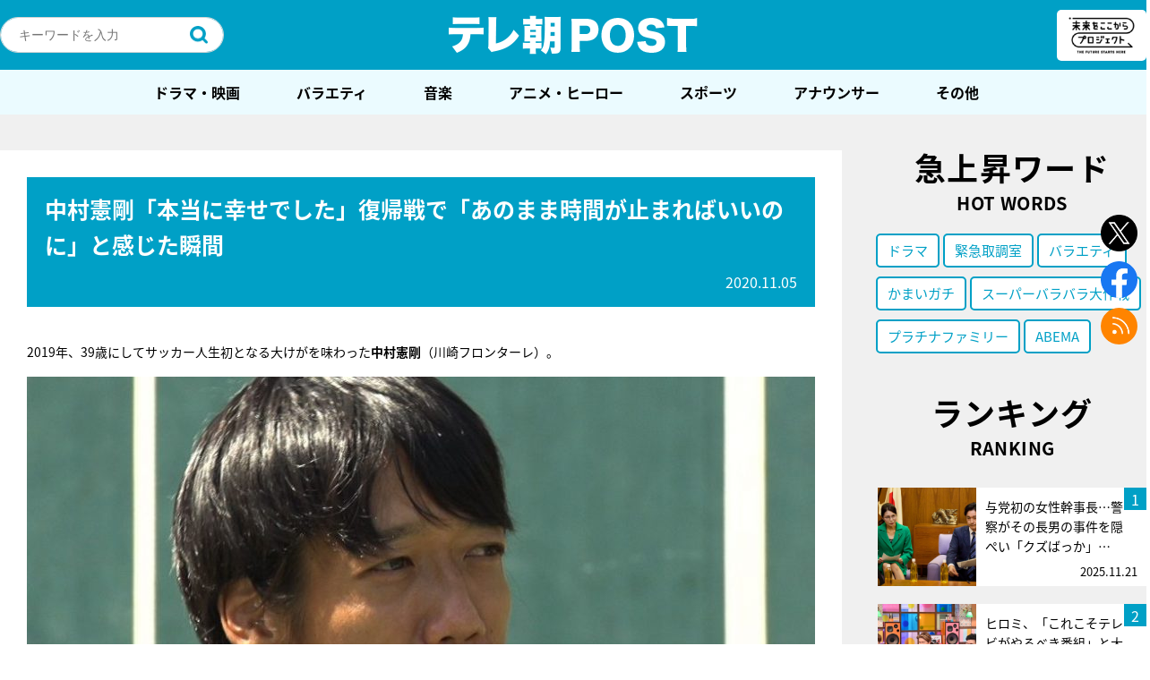

--- FILE ---
content_type: text/html; charset=utf-8
request_url: https://www.google.com/recaptcha/api2/aframe
body_size: 268
content:
<!DOCTYPE HTML><html><head><meta http-equiv="content-type" content="text/html; charset=UTF-8"></head><body><script nonce="w80Yx8cjRO8ceGJ8vUucaA">/** Anti-fraud and anti-abuse applications only. See google.com/recaptcha */ try{var clients={'sodar':'https://pagead2.googlesyndication.com/pagead/sodar?'};window.addEventListener("message",function(a){try{if(a.source===window.parent){var b=JSON.parse(a.data);var c=clients[b['id']];if(c){var d=document.createElement('img');d.src=c+b['params']+'&rc='+(localStorage.getItem("rc::a")?sessionStorage.getItem("rc::b"):"");window.document.body.appendChild(d);sessionStorage.setItem("rc::e",parseInt(sessionStorage.getItem("rc::e")||0)+1);localStorage.setItem("rc::h",'1763941148375');}}}catch(b){}});window.parent.postMessage("_grecaptcha_ready", "*");}catch(b){}</script></body></html>

--- FILE ---
content_type: application/javascript; charset=utf-8
request_url: https://fundingchoicesmessages.google.com/f/AGSKWxXg6LOgkDxKuXVhe_gj8nlEjbt1QF5_BxTVY4_S2_8Zys7HGXRmNPVSYuvrNU_pF9S062SoOLALG0QYjiNhXo3qgpn795So5I2uKb1OULMjz8928Gy9ly_VETSd7aet-KqoZysqOx_HZgLLfXci9JbaqlBdahNXHSvKUO7fy600tdlnEhrnLUep64Pr/_=160x160;/adtype=_ad_layer_/ad_navigbar_/adxv.
body_size: -1293
content:
window['4d7e6573-ce13-4484-b539-5f408f48d4a3'] = true;

--- FILE ---
content_type: text/javascript
request_url: https://post.tv-asahi.co.jp/wp-content/themes/favclip-master/js/front.js?ver=6.2
body_size: 453
content:
(function($) {
  document.oncontextmenu = function(){return false;};

  document.onselectstart = function(){
    if (event.srcElement.type != "text" && event.srcElement.type != "textarea" && event.srcElement.type != "password") {
      return false;
    }
    else {
      return true;
    }
  };

  document.body.style.webkitTouchCallout = 'none';
  document.ondragstart = function(){return false;};

  var root = $('h1.logo a').attr('href');
  if(root !== undefined) {
    var dammy = root + '/wordpress/wp-content/themes/favclip-master/img/common/dammy.gif';
    $('.post-contents img, .banner-list img').wrap('<span class="protect-image">');
    $('.protect-image').append('<img class="filter-img" width="100%" height="100%" src="' + dammy + '" >');
  }


})(jQuery);
